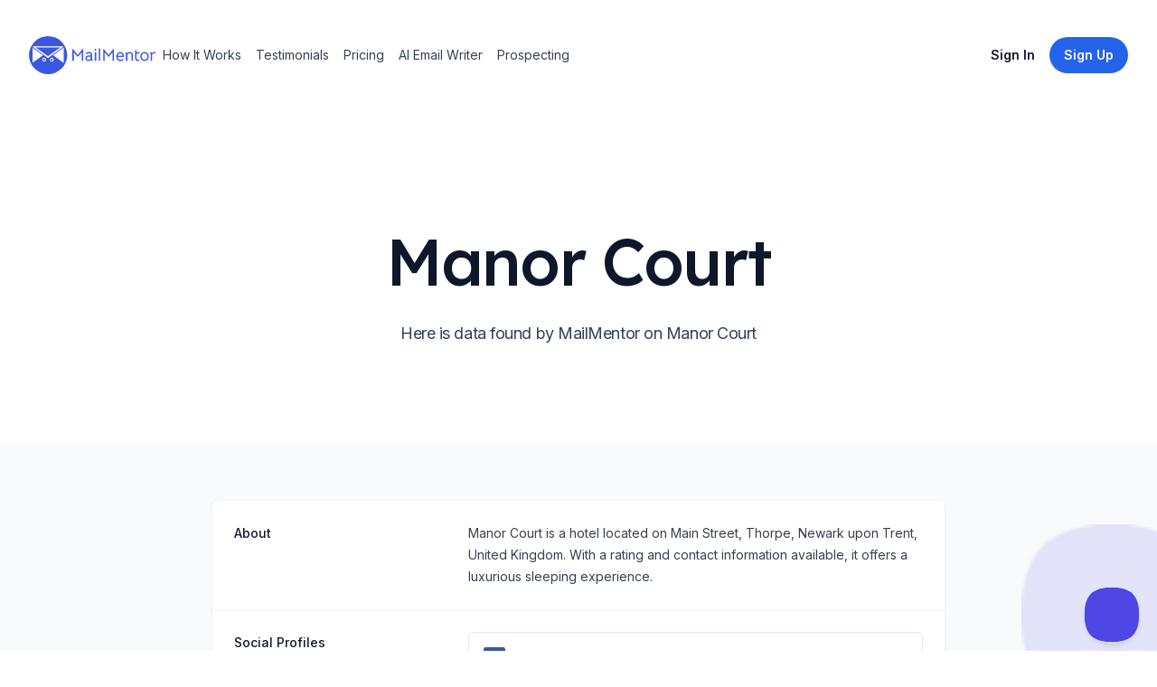

--- FILE ---
content_type: text/html; charset=utf-8
request_url: https://www.mailmentor.io/company/manor-court
body_size: 9615
content:
<!DOCTYPE html><html class="h-full scroll-smooth bg-white antialiased [font-feature-settings:&#x27;ss01&#x27;]" lang="en"><head><meta charSet="utf-8"/><meta name="viewport" content="width=device-width, initial-scale=1.0"/><title>Manor Court Profile</title><meta name="description" content="Manor Court is a hotel located on Main Street, Thorpe, Newark upon Trent, United Kingdom. With a rating and contact information available, it offers a luxurious sleeping experience."/><meta name="robots" content="index, follow"/><meta property="og:url" content="https://www.mailmentor.io/company/manor-court"/><meta property="og:image" content="https://www.mailmentor.io/assets/core/mailmentor-preview-image.png"/><meta property="og:type" content="website"/><meta property="og:site_name" content="MailMentor"/><meta property="og:title" content="Manor Court Profile"/><meta property="og:description" content="Manor Court is a hotel located on Main Street, Thorpe, Newark upon Trent, United Kingdom. With a rating and contact information available, it offers a luxurious sleeping experience."/><meta property="og:locale" content="en_US"/><meta name="twitter:card" content="summary_large_image"/><meta name="twitter:site" content="@mailmentor"/><meta name="twitter:title" content="Manor Court Profile"/><meta name="twitter:description" content="Manor Court is a hotel located on Main Street, Thorpe, Newark upon Trent, United Kingdom. With a rating and contact information available, it offers a luxurious sleeping experience."/><meta name="twitter:image" content="https://www.mailmentor.io/assets/core/mailmentor-preview-image.png"/><link rel="canonical" href="https://www.mailmentor.io/company/manor-court"/><meta name="next-head-count" content="18"/><link rel="preconnect" href="https://fonts.googleapis.com"/><link rel="preconnect" href="https://fonts.gstatic.com" crossorigin="anonymous"/><link rel="stylesheet" data-href="https://fonts.googleapis.com/css2?family=Inter:wght@100..900&amp;family=Lexend:wght@400;500&amp;display=swap"/><link rel="apple-touch-icon" sizes="180x180" href="/apple-touch-icon.png"/><link rel="icon" type="image/png" sizes="32x32" href="/favicon-32x32.png"/><link rel="icon" type="image/png" sizes="16x16" href="/favicon-16x16.png"/><link rel="manifest" href="/site.webmanifest"/><meta charSet="UTF-8"/><meta http-equiv="Content-Type" content="text/html;charset=UTF-8"/><link rel="preload" href="/_next/static/css/c41a622a613f7436.css" as="style"/><link rel="stylesheet" href="/_next/static/css/c41a622a613f7436.css" data-n-g=""/><noscript data-n-css=""></noscript><script defer="" nomodule="" src="/_next/static/chunks/polyfills-c67a75d1b6f99dc8.js"></script><script src="/_next/static/chunks/webpack-1fdbdc357cdcd526.js" defer=""></script><script src="/_next/static/chunks/framework-4556c45dd113b893.js" defer=""></script><script src="/_next/static/chunks/main-53b1b7aa584bd4d9.js" defer=""></script><script src="/_next/static/chunks/pages/_app-76f76bb618effe29.js" defer=""></script><script src="/_next/static/chunks/848fc247-85110efc552629f3.js" defer=""></script><script src="/_next/static/chunks/29107295-fbcfe2172188e46f.js" defer=""></script><script src="/_next/static/chunks/175-cc21a22868888950.js" defer=""></script><script src="/_next/static/chunks/608-7e4d3758327dd046.js" defer=""></script><script src="/_next/static/chunks/317-10d29ef5e1f50a4a.js" defer=""></script><script src="/_next/static/chunks/478-ec6c5747fdfcb57d.js" defer=""></script><script src="/_next/static/chunks/pages/company/%5Bslug%5D-516d5aad5334e3c8.js" defer=""></script><script src="/_next/static/0bClvPg4eK8-xRPtlV8AB/_buildManifest.js" defer=""></script><script src="/_next/static/0bClvPg4eK8-xRPtlV8AB/_ssgManifest.js" defer=""></script><link rel="stylesheet" href="https://fonts.googleapis.com/css2?family=Inter:wght@100..900&family=Lexend:wght@400;500&display=swap"/></head><body class="flex h-full flex-col"><div id="__next"><header class="py-10"><div class="mx-auto max-w-7xl px-4 sm:px-6 lg:px-8"><nav class="relative z-50 flex justify-between"><div class="flex items-center md:gap-x-12"><a aria-label="Home" href="/"><svg width="140" viewBox="0 0 621 188" fill="none"><path d="M216.172 63.62L239.608 93.02L263.044 63.62H265.984V122.084H259.096V84.032C259.096 83.192 259.18 81.736 259.348 79.664C256.66 83.136 253.412 87.084 249.604 91.508C245.852 95.876 242.492 99.628 239.524 102.764L236.164 98.984C229.388 91.256 225.244 86.524 223.732 84.788C223.228 84.172 222.724 83.528 222.22 82.856C221.772 82.184 221.324 81.568 220.876 81.008L219.868 79.58C220.036 81.148 220.12 82.632 220.12 84.032V122.084H213.232V63.62H216.172Z" fill="#3957E3" shape-rendering="geometricPrecision"></path><path d="M309.346 123.092C307.218 121.636 305.706 119.844 304.81 117.716C303.522 119.34 301.786 120.6 299.602 121.496C297.474 122.392 295.066 122.84 292.378 122.84C287.786 122.84 284.09 121.58 281.29 119.06C278.546 116.54 277.174 113.208 277.174 109.064C277.174 104.696 278.826 101.308 282.13 98.9C285.434 96.436 290.054 95.204 295.99 95.204H303.298V93.44C303.298 90.248 302.71 88.008 301.534 86.72C300.414 85.376 298.482 84.704 295.738 84.704C293.386 84.704 291.062 85.124 288.766 85.964C286.526 86.804 284.454 88.008 282.55 89.576L279.19 84.452C281.206 82.604 283.698 81.148 286.666 80.084C289.634 79.02 292.686 78.488 295.822 78.488C300.47 78.488 304.026 79.692 306.49 82.1C308.954 84.508 310.186 87.98 310.186 92.516V109.232C310.186 113.656 311.39 116.876 313.798 118.892L309.346 123.092ZM292.462 116.624C295.71 116.624 298.314 115.7 300.274 113.852C302.29 111.948 303.298 109.512 303.298 106.544V101.42H295.99C291.79 101.42 288.738 102.036 286.834 103.268C284.986 104.444 284.062 106.348 284.062 108.98C284.062 111.388 284.79 113.264 286.246 114.608C287.758 115.952 289.83 116.624 292.462 116.624Z" fill="#3957E3" shape-rendering="geometricPrecision"></path><path d="M323.03 79.916L329.918 80V122.084L323.03 122V79.916ZM326.306 71.768C325.186 71.768 324.179 71.32 323.283 70.424C322.387 69.528 321.939 68.52 321.939 67.4C321.939 66.224 322.387 65.188 323.283 64.292C324.179 63.396 325.186 62.948 326.306 62.948C327.482 62.948 328.518 63.396 329.414 64.292C330.366 65.188 330.842 66.224 330.842 67.4C330.842 68.52 330.366 69.528 329.414 70.424C328.518 71.32 327.482 71.768 326.306 71.768Z" fill="#3957E3" shape-rendering="geometricPrecision"></path><path d="M342.966 60.932H349.686V122.084H342.966V60.932Z" fill="#3957E3" shape-rendering="geometricPrecision"></path><path d="M367.438 63.62L390.874 93.02L414.31 63.62H417.25V122.084H410.362V84.032C410.362 83.192 410.446 81.736 410.614 79.664C407.926 83.136 404.678 87.084 400.87 91.508C397.118 95.876 393.758 99.628 390.79 102.764L387.43 98.984C380.654 91.256 376.51 86.524 374.998 84.788C374.494 84.172 373.99 83.528 373.486 82.856C373.038 82.184 372.59 81.568 372.142 81.008L371.134 79.58C371.302 81.148 371.386 82.632 371.386 84.032V122.084H364.498V63.62H367.438Z" fill="#3957E3" shape-rendering="geometricPrecision"></path><path d="M436 103.436C436.168 106.908 437.092 109.988 438.772 112.676C440.508 115.364 443.672 116.708 448.264 116.708C450.672 116.708 452.912 116.344 454.984 115.616C457.056 114.832 459.24 113.656 461.536 112.088L464.728 117.296C462.656 118.976 460.108 120.348 457.084 121.412C454.06 122.42 451.008 122.924 447.928 122.924C444.008 122.924 440.62 122.028 437.764 120.236C434.908 118.388 432.724 115.896 431.212 112.76C429.7 109.568 428.944 105.956 428.944 101.924C428.944 97.892 429.672 94.084 431.128 90.5C432.64 86.916 434.824 84.032 437.68 81.848C440.592 79.664 444.036 78.572 448.012 78.572C451.26 78.572 454.228 79.356 456.916 80.924C459.604 82.492 461.732 84.676 463.3 87.476C464.868 90.22 465.652 93.272 465.652 96.632C465.652 98.032 465.54 100.3 465.316 103.436H436ZM458.848 97.22V96.38C458.848 94.196 458.344 92.236 457.336 90.5C456.384 88.708 455.068 87.308 453.388 86.3C451.764 85.292 449.944 84.788 447.928 84.788C445.072 84.788 442.58 85.852 440.452 87.98C438.38 90.108 437.008 93.188 436.336 97.22H458.848Z" fill="#3957E3" shape-rendering="geometricPrecision"></path><path d="M476.193 92.264C476.193 90.304 475.913 88.54 475.353 86.972C474.849 85.404 473.869 83.976 472.413 82.688L476.865 78.488C479.161 79.832 480.869 82.072 481.989 85.208C485.629 80.84 490.193 78.656 495.681 78.656C500.105 78.656 503.605 79.86 506.181 82.268C508.813 84.676 510.129 88.176 510.129 92.768V122.084L503.241 122.168V93.692C503.241 90.948 502.653 88.792 501.477 87.224C500.301 85.656 498.229 84.872 495.261 84.872C492.685 84.872 490.501 85.488 488.709 86.72C486.973 87.896 485.097 89.828 483.081 92.516V122.084H476.193V92.264Z" fill="#3957E3" shape-rendering="geometricPrecision"></path><path d="M534.214 123.176C530.182 123.176 527.046 122 524.806 119.648C522.566 117.24 521.446 113.796 521.446 109.316V69.164H528.334V79.412H541.27V85.628H528.334V109.316C528.334 112.06 528.894 113.964 530.014 115.028C531.19 116.092 532.562 116.624 534.13 116.624C535.25 116.624 536.146 116.512 536.818 116.288C537.546 116.064 538.498 115.644 539.674 115.028L542.866 120.656C540.626 122.336 537.742 123.176 534.214 123.176Z" fill="#3957E3" shape-rendering="geometricPrecision"></path><path d="M567.321 122.84C563.345 122.84 559.761 121.888 556.569 119.984C553.433 118.08 550.969 115.476 549.177 112.172C547.385 108.812 546.489 105.032 546.489 100.832C546.489 96.632 547.385 92.852 549.177 89.492C551.025 86.076 553.517 83.416 556.653 81.512C559.845 79.552 563.429 78.572 567.405 78.572C571.381 78.572 574.937 79.524 578.073 81.428C581.265 83.332 583.757 85.992 585.549 89.408C587.341 92.768 588.237 96.548 588.237 100.748C588.237 104.948 587.341 108.728 585.549 112.088C583.757 115.448 581.265 118.08 578.073 119.984C574.881 121.888 571.297 122.84 567.321 122.84ZM567.405 116.624C571.605 116.624 574.965 115.168 577.485 112.256C580.061 109.344 581.349 105.508 581.349 100.748C581.349 95.932 580.061 92.068 577.485 89.156C574.965 86.244 571.605 84.788 567.405 84.788C564.661 84.788 562.225 85.46 560.097 86.804C557.969 88.148 556.317 90.024 555.141 92.432C553.965 94.84 553.377 97.612 553.377 100.748C553.377 105.508 554.665 109.344 557.241 112.256C559.817 115.168 563.205 116.624 567.405 116.624Z" fill="#3957E3" shape-rendering="geometricPrecision"></path><path d="M614.905 78.572C616.529 78.572 618.461 78.852 620.701 79.412L620.533 86.048C618.293 85.432 616.473 85.124 615.073 85.124C612.441 85.124 610.397 85.74 608.941 86.972C607.261 88.316 605.805 90.108 604.573 92.348V122.084H597.685V92.348C597.685 87.98 596.509 84.788 594.157 82.772L598.777 78.488C599.617 78.992 600.457 79.748 601.297 80.756C602.193 81.764 602.921 82.912 603.481 84.2C604.713 82.632 605.973 81.428 607.261 80.588C609.389 79.244 611.937 78.572 614.905 78.572Z" fill="#3957E3" shape-rendering="geometricPrecision"></path><circle cx="94" cy="94" r="94" fill="#3957E3" shape-rendering="geometricPrecision"></circle><path d="M93.5 108L15.9907 50.25L171.009 50.25L93.5 108Z" fill="white" shape-rendering="geometricPrecision"></path><path d="M93.5 99L33.3112 56.25L153.689 56.25L93.5 99Z" fill="#3957E3" shape-rendering="geometricPrecision"></path><path d="M69 94.5L18 131.306L18 57.6939L69 94.5Z" fill="white" shape-rendering="geometricPrecision"></path><path d="M119 94.5L170.75 55.9619V133.038L119 94.5Z" fill="white" shape-rendering="geometricPrecision"></path><circle cx="74.5" cy="116.5" r="9.5" fill="white" rendering="geometricPrecision"></circle><circle cx="74" cy="117" r="5" fill="#3957E3" shape-rendering="geometricPrecision"></circle><circle cx="112.5" cy="116.5" r="9.5" fill="white"></circle><circle cx="112" cy="117" r="5" fill="#3957E3"></circle></svg></a><div class="hidden md:flex md:gap-x-6"><a class="inline-block rounded-lg py-1 px-2 text-sm text-slate-700 hover:bg-slate-100 hover:text-slate-900" href="/#how-it-works">How It Works</a><a class="inline-block rounded-lg py-1 px-2 text-sm text-slate-700 hover:bg-slate-100 hover:text-slate-900" href="/#testimonials">Testimonials</a><a class="inline-block rounded-lg py-1 px-2 text-sm text-slate-700 hover:bg-slate-100 hover:text-slate-900" href="/pricing">Pricing</a><a class="inline-block rounded-lg py-1 px-2 text-sm text-slate-700 hover:bg-slate-100 hover:text-slate-900" href="/use-case/ai-email-writer">AI Email Writer</a><a class="inline-block rounded-lg py-1 px-2 text-sm text-slate-700 hover:bg-slate-100 hover:text-slate-900" href="/use-case/how-to-find-clients-recruiting-business">Prospecting</a></div></div><div class="flex items-center gap-x-5 md:gap-x-8"><a class="group inline-flex items-center justify-center rounded-full py-2 px-4 text-sm font-semibold focus:outline-none focus-visible:outline-2 focus-visible:outline-offset-2 bg-white text-slate-900 hover:bg-blue-50 active:bg-blue-200 active:text-slate-600 focus-visible:outline-white invisible hidden md:visible lg:inline" href="https://app.mailmentor.io/sign-in?utm_source=landing-page&amp;utm_medium=web&amp;utm_campaign=evergreen">Sign In</a><a class="group inline-flex items-center justify-center rounded-full py-2 px-4 text-sm font-semibold focus:outline-none focus-visible:outline-2 focus-visible:outline-offset-2 bg-blue-600 text-white hover:text-slate-100 hover:bg-blue-500 active:bg-blue-800 active:text-blue-100 focus-visible:outline-blue-600 hidden lg:inline" href="https://app.mailmentor.io/sign-up?utm_source=landing-page&amp;utm_medium=web&amp;utm_campaign=evergreen"><span>Sign Up</span></a><div class="-mr-1 md:hidden"><div data-headlessui-state=""><button class="relative z-10 flex h-8 w-8 items-center justify-center [&amp;:not(:focus-visible)]:focus:outline-none" aria-label="Toggle Navigation" type="button" aria-expanded="false" data-headlessui-state=""><svg aria-hidden="true" class="h-3.5 w-3.5 overflow-visible stroke-slate-700" fill="none" stroke-width="2" stroke-linecap="round"><path d="M0 1H14M0 7H14M0 13H14" class="origin-center transition"></path><path d="M2 2L12 12M12 2L2 12" class="origin-center transition scale-90 opacity-0"></path></svg></button></div><div style="position:fixed;top:1px;left:1px;width:1px;height:0;padding:0;margin:-1px;overflow:hidden;clip:rect(0, 0, 0, 0);white-space:nowrap;border-width:0;display:none"></div></div></div></nav></div></header><main><div class="mx-auto max-w-7xl px-4 sm:px-6 lg:px-8 pt-20 pb-16 text-center lg:pt-32"><h1 class="mx-auto max-w-4xl font-display text-5xl font-medium tracking-tight text-slate-900 sm:text-7xl">Manor Court</h1><p class="mx-auto mt-6 max-w-2xl text-lg tracking-tight text-slate-700">Here is data found by MailMentor on Manor Court</p><div class="mt-10 flex justify-center gap-x-6"></div></div><div class="flex items-center justify-center bg-slate-50 px-6 sm:px-6 sm:py-3 lg:py-16 lg:px-8"><div class="w-2/3 overflow-hidden bg-white shadow sm:rounded-lg"><div class="border-t border-gray-100"><dl class="divide-y divide-gray-100"><div class="px-4 py-6 sm:grid sm:grid-cols-3 sm:gap-4 sm:px-6"><dt class="text-sm font-medium text-gray-900">About</dt><dd class="mt-1 text-sm leading-6 text-gray-700 sm:col-span-2 sm:mt-0">Manor Court is a hotel located on Main Street, Thorpe, Newark upon Trent, United Kingdom. With a rating and contact information available, it offers a luxurious sleeping experience.</dd></div><div class="px-4 py-6 sm:grid sm:grid-cols-3 sm:gap-4 sm:px-6"><dt class="text-sm font-medium leading-6 text-gray-900">Social Profiles</dt><dd class="mt-2 text-sm text-gray-900 sm:col-span-2 sm:mt-0"><ul role="list" class="divide-y divide-gray-100 rounded-md border border-gray-200"><li class="flex items-center py-4 pl-4 pr-5 text-sm hover:bg-slate-50"><div class="flex-none pr-1"><a href="https://www.facebook.com/ManorCourtNewark/" rel="noreferrer" target="_blank" title="facebook"><svg height="24" width="24" viewBox="13.25 6.25 16.5 34.5" style="background-color:#3A559F;border-radius:10%;border-color:#F00;border-style:solid;border-width:0px" xmlns="http://www.w3.org/2000/svg" xmlns:xlink="http://www.w3.org/1999/xlink"><g><path fill="#FFF" id="f_1_" d="M23.3147057,35 L18.4372418,35 L18.4372418,23.4985483 L16,23.4985483 L16,19.535534 L18.4372418,19.535534 L18.4372418,17.1562737 C18.4372418,13.9234411 19.8127074,12 23.7230238,12 L26.9776468,12 L26.9776468,15.964466 L24.9435074,15.964466 C23.4212558,15.964466 23.3206665,16.5182719 23.3206665,17.5518493 L23.3139606,19.535534 L27,19.535534 L26.5685836,23.4985483 L23.3139606,23.4985483 L23.3139606,35 L23.3147057,35 Z"></path></g></svg></a></div><a href="https://www.facebook.com/ManorCourtNewark/"><div class="flex-initial">FACEBOOK</div></a></li><li class="flex items-center py-4 pl-4 pr-5 text-sm hover:bg-slate-50"><div class="flex-none pr-1"><a href="https://mobile.twitter.com/ManorCourtAH/status/1501939994075688973" rel="noreferrer" target="_blank" title="twitter"><svg height="24" width="24" viewBox="6.75 9.5 31.5 27" style="background-color:#1C9CEA;border-radius:10%;border-color:#F00;border-style:solid;border-width:0px" xmlns="http://www.w3.org/2000/svg" xmlns:xlink="http://www.w3.org/1999/xlink"><g><path fill="#FFF" id="f_1_" d="M30.526149,16.8457316 C31.4160944,16.2841254 32.0989611,15.3936155 32.41944,14.3328037 C31.5861948,14.8541095 30.6654341,15.2311137 29.6830428,15.4352159 C28.899102,14.5512061 27.7786582,14 26.5386512,14 C24.1597112,14 22.231907,16.0345226 22.231907,18.5435505 C22.231907,18.8997544 22.2676528,19.2468583 22.3416094,19.578362 C18.762106,19.3885599 15.5881317,17.5815398 13.4618771,14.8307092 C13.0908611,15.5041167 12.8788519,16.2841254 12.8788519,17.1161346 C12.8788519,18.6917521 13.6393731,20.0827676 14.7955626,20.8991767 C14.0892763,20.8757764 13.4248987,20.6690741 12.8431062,20.3310703 L12.8431062,20.386971 C12.8431062,22.5891954 14.3271703,24.4261158 16.3005811,24.8421205 C15.9381933,24.9487217 15.558549,25.0020222 15.1641134,25.0020222 C14.8867758,25.0020222 14.6156013,24.9747219 14.3542877,24.9214213 C14.9015672,26.7258414 16.4928685,28.041456 18.3787639,28.0765564 C16.9033281,29.29597 15.0457827,30.021378 13.0279979,30.021378 C12.6804015,30.021378 12.3365029,30.0018778 12,29.9589773 C13.9068498,31.2472916 16.1711569,32 18.6043317,32 C26.5300229,32 30.8614193,25.0761231 30.8614193,19.0713563 C30.8614193,18.8737542 30.858954,18.677452 30.8503258,18.4837498 C31.6921993,17.8428427 32.4243705,17.0420338 33,16.1307237 C32.2271527,16.4921277 31.3963726,16.7365304 30.526149,16.8457316 Z"></path></g></svg></a></div><a href="https://mobile.twitter.com/ManorCourtAH/status/1501939994075688973"><div class="flex-initial">TWITTER</div></a></li><li class="flex items-center py-4 pl-4 pr-5 text-sm hover:bg-slate-50"><div class="flex-none pr-1"><a href="https://www.linkedin.com/company/manor-court-of-carbondale" rel="noreferrer" target="_blank" title="linkedin"><svg height="24" width="24" viewBox="7 7 30 30" style="background-color:#0270AD;border-radius:10%;border-color:#F00;border-style:solid;border-width:0px" xmlns="http://www.w3.org/2000/svg" xmlns:xlink="http://www.w3.org/1999/xlink"><g><path fill="#FFF" id="f_1_" d="M12.5044685,18.4131131 L16.4026341,18.4131131 L16.4026341,31.9987194 L12.5044685,31.9987194 L12.5044685,18.4131131 Z M14.3541863,16.7137918 L14.3259643,16.7137918 C12.9148636,16.7137918 12,15.6752465 12,14.3600973 C12,13.0180561 12.9419097,12 14.3812324,12 C15.8193791,12 16.7036689,13.0154949 16.7318909,14.3562556 C16.7318909,15.6714048 15.8193791,16.7137918 14.3541863,16.7137918 L14.3541863,16.7137918 Z M32,32 L27.5797272,32 L27.5797272,24.9683698 C27.5797272,23.1281854 26.8882879,21.8732232 25.3678269,21.8732232 C24.2048448,21.8732232 23.5580903,22.7196824 23.2570555,23.537969 C23.1441675,23.8299398 23.1618062,24.2384428 23.1618062,24.6482264 L23.1618062,32 L18.7826905,32 C18.7826905,32 18.8391345,19.5451402 18.7826905,18.4131131 L23.1618062,18.4131131 L23.1618062,20.5452683 C23.420508,19.6130106 24.8198495,18.2824946 27.0529163,18.2824946 C29.8233772,18.2824946 32,20.2379306 32,24.4446152 L32,32 L32,32 Z"></path></g></svg></a></div><a href="https://www.linkedin.com/company/manor-court-of-carbondale"><div class="flex-initial">LINKEDIN</div></a></li></ul></dd></div></dl></div></div></div><section id="get-started-today" class="relative overflow-hidden bg-blue-600 py-32"><img alt="" src="/_next/static/media/background-call-to-action.6a5a5672.jpg" width="2347" height="1244" decoding="async" data-nimg="future" class="absolute top-1/2 left-1/2 max-w-none -translate-x-1/2 -translate-y-1/2" loading="lazy"/><div class="mx-auto max-w-7xl px-4 sm:px-6 lg:px-8 relative"><div class="mx-auto max-w-lg text-center"><h2 class="font-display text-3xl tracking-tight text-white sm:text-4xl">Find contacts at this company</h2><p class="mt-4 text-lg tracking-tight text-white">Our AI enabled web scraper helps you prospects at Manor Court and similar companies</p><a class="group inline-flex items-center justify-center rounded-full py-2 px-4 text-sm font-semibold focus:outline-none focus-visible:outline-2 focus-visible:outline-offset-2 bg-white text-slate-900 hover:bg-blue-50 active:bg-blue-200 active:text-slate-600 focus-visible:outline-white mt-10" href="/use-case/how-to-find-clients-recruiting-business">Find out how</a></div></div></section></main><footer class="bg-white" aria-labelledby="footer-heading"><h2 id="footer-heading" class="sr-only">Footer</h2><div class="mx-auto max-w-7xl px-6 pb-8 pt-16 sm:pt-24 lg:px-8 lg:pt-32"><div class="xl:grid xl:grid-cols-3 xl:gap-8"><div class="space-y-8"><svg width="140" viewBox="0 0 621 188" fill="none"><path d="M216.172 63.62L239.608 93.02L263.044 63.62H265.984V122.084H259.096V84.032C259.096 83.192 259.18 81.736 259.348 79.664C256.66 83.136 253.412 87.084 249.604 91.508C245.852 95.876 242.492 99.628 239.524 102.764L236.164 98.984C229.388 91.256 225.244 86.524 223.732 84.788C223.228 84.172 222.724 83.528 222.22 82.856C221.772 82.184 221.324 81.568 220.876 81.008L219.868 79.58C220.036 81.148 220.12 82.632 220.12 84.032V122.084H213.232V63.62H216.172Z" fill="#3957E3" shape-rendering="geometricPrecision"></path><path d="M309.346 123.092C307.218 121.636 305.706 119.844 304.81 117.716C303.522 119.34 301.786 120.6 299.602 121.496C297.474 122.392 295.066 122.84 292.378 122.84C287.786 122.84 284.09 121.58 281.29 119.06C278.546 116.54 277.174 113.208 277.174 109.064C277.174 104.696 278.826 101.308 282.13 98.9C285.434 96.436 290.054 95.204 295.99 95.204H303.298V93.44C303.298 90.248 302.71 88.008 301.534 86.72C300.414 85.376 298.482 84.704 295.738 84.704C293.386 84.704 291.062 85.124 288.766 85.964C286.526 86.804 284.454 88.008 282.55 89.576L279.19 84.452C281.206 82.604 283.698 81.148 286.666 80.084C289.634 79.02 292.686 78.488 295.822 78.488C300.47 78.488 304.026 79.692 306.49 82.1C308.954 84.508 310.186 87.98 310.186 92.516V109.232C310.186 113.656 311.39 116.876 313.798 118.892L309.346 123.092ZM292.462 116.624C295.71 116.624 298.314 115.7 300.274 113.852C302.29 111.948 303.298 109.512 303.298 106.544V101.42H295.99C291.79 101.42 288.738 102.036 286.834 103.268C284.986 104.444 284.062 106.348 284.062 108.98C284.062 111.388 284.79 113.264 286.246 114.608C287.758 115.952 289.83 116.624 292.462 116.624Z" fill="#3957E3" shape-rendering="geometricPrecision"></path><path d="M323.03 79.916L329.918 80V122.084L323.03 122V79.916ZM326.306 71.768C325.186 71.768 324.179 71.32 323.283 70.424C322.387 69.528 321.939 68.52 321.939 67.4C321.939 66.224 322.387 65.188 323.283 64.292C324.179 63.396 325.186 62.948 326.306 62.948C327.482 62.948 328.518 63.396 329.414 64.292C330.366 65.188 330.842 66.224 330.842 67.4C330.842 68.52 330.366 69.528 329.414 70.424C328.518 71.32 327.482 71.768 326.306 71.768Z" fill="#3957E3" shape-rendering="geometricPrecision"></path><path d="M342.966 60.932H349.686V122.084H342.966V60.932Z" fill="#3957E3" shape-rendering="geometricPrecision"></path><path d="M367.438 63.62L390.874 93.02L414.31 63.62H417.25V122.084H410.362V84.032C410.362 83.192 410.446 81.736 410.614 79.664C407.926 83.136 404.678 87.084 400.87 91.508C397.118 95.876 393.758 99.628 390.79 102.764L387.43 98.984C380.654 91.256 376.51 86.524 374.998 84.788C374.494 84.172 373.99 83.528 373.486 82.856C373.038 82.184 372.59 81.568 372.142 81.008L371.134 79.58C371.302 81.148 371.386 82.632 371.386 84.032V122.084H364.498V63.62H367.438Z" fill="#3957E3" shape-rendering="geometricPrecision"></path><path d="M436 103.436C436.168 106.908 437.092 109.988 438.772 112.676C440.508 115.364 443.672 116.708 448.264 116.708C450.672 116.708 452.912 116.344 454.984 115.616C457.056 114.832 459.24 113.656 461.536 112.088L464.728 117.296C462.656 118.976 460.108 120.348 457.084 121.412C454.06 122.42 451.008 122.924 447.928 122.924C444.008 122.924 440.62 122.028 437.764 120.236C434.908 118.388 432.724 115.896 431.212 112.76C429.7 109.568 428.944 105.956 428.944 101.924C428.944 97.892 429.672 94.084 431.128 90.5C432.64 86.916 434.824 84.032 437.68 81.848C440.592 79.664 444.036 78.572 448.012 78.572C451.26 78.572 454.228 79.356 456.916 80.924C459.604 82.492 461.732 84.676 463.3 87.476C464.868 90.22 465.652 93.272 465.652 96.632C465.652 98.032 465.54 100.3 465.316 103.436H436ZM458.848 97.22V96.38C458.848 94.196 458.344 92.236 457.336 90.5C456.384 88.708 455.068 87.308 453.388 86.3C451.764 85.292 449.944 84.788 447.928 84.788C445.072 84.788 442.58 85.852 440.452 87.98C438.38 90.108 437.008 93.188 436.336 97.22H458.848Z" fill="#3957E3" shape-rendering="geometricPrecision"></path><path d="M476.193 92.264C476.193 90.304 475.913 88.54 475.353 86.972C474.849 85.404 473.869 83.976 472.413 82.688L476.865 78.488C479.161 79.832 480.869 82.072 481.989 85.208C485.629 80.84 490.193 78.656 495.681 78.656C500.105 78.656 503.605 79.86 506.181 82.268C508.813 84.676 510.129 88.176 510.129 92.768V122.084L503.241 122.168V93.692C503.241 90.948 502.653 88.792 501.477 87.224C500.301 85.656 498.229 84.872 495.261 84.872C492.685 84.872 490.501 85.488 488.709 86.72C486.973 87.896 485.097 89.828 483.081 92.516V122.084H476.193V92.264Z" fill="#3957E3" shape-rendering="geometricPrecision"></path><path d="M534.214 123.176C530.182 123.176 527.046 122 524.806 119.648C522.566 117.24 521.446 113.796 521.446 109.316V69.164H528.334V79.412H541.27V85.628H528.334V109.316C528.334 112.06 528.894 113.964 530.014 115.028C531.19 116.092 532.562 116.624 534.13 116.624C535.25 116.624 536.146 116.512 536.818 116.288C537.546 116.064 538.498 115.644 539.674 115.028L542.866 120.656C540.626 122.336 537.742 123.176 534.214 123.176Z" fill="#3957E3" shape-rendering="geometricPrecision"></path><path d="M567.321 122.84C563.345 122.84 559.761 121.888 556.569 119.984C553.433 118.08 550.969 115.476 549.177 112.172C547.385 108.812 546.489 105.032 546.489 100.832C546.489 96.632 547.385 92.852 549.177 89.492C551.025 86.076 553.517 83.416 556.653 81.512C559.845 79.552 563.429 78.572 567.405 78.572C571.381 78.572 574.937 79.524 578.073 81.428C581.265 83.332 583.757 85.992 585.549 89.408C587.341 92.768 588.237 96.548 588.237 100.748C588.237 104.948 587.341 108.728 585.549 112.088C583.757 115.448 581.265 118.08 578.073 119.984C574.881 121.888 571.297 122.84 567.321 122.84ZM567.405 116.624C571.605 116.624 574.965 115.168 577.485 112.256C580.061 109.344 581.349 105.508 581.349 100.748C581.349 95.932 580.061 92.068 577.485 89.156C574.965 86.244 571.605 84.788 567.405 84.788C564.661 84.788 562.225 85.46 560.097 86.804C557.969 88.148 556.317 90.024 555.141 92.432C553.965 94.84 553.377 97.612 553.377 100.748C553.377 105.508 554.665 109.344 557.241 112.256C559.817 115.168 563.205 116.624 567.405 116.624Z" fill="#3957E3" shape-rendering="geometricPrecision"></path><path d="M614.905 78.572C616.529 78.572 618.461 78.852 620.701 79.412L620.533 86.048C618.293 85.432 616.473 85.124 615.073 85.124C612.441 85.124 610.397 85.74 608.941 86.972C607.261 88.316 605.805 90.108 604.573 92.348V122.084H597.685V92.348C597.685 87.98 596.509 84.788 594.157 82.772L598.777 78.488C599.617 78.992 600.457 79.748 601.297 80.756C602.193 81.764 602.921 82.912 603.481 84.2C604.713 82.632 605.973 81.428 607.261 80.588C609.389 79.244 611.937 78.572 614.905 78.572Z" fill="#3957E3" shape-rendering="geometricPrecision"></path><circle cx="94" cy="94" r="94" fill="#3957E3" shape-rendering="geometricPrecision"></circle><path d="M93.5 108L15.9907 50.25L171.009 50.25L93.5 108Z" fill="white" shape-rendering="geometricPrecision"></path><path d="M93.5 99L33.3112 56.25L153.689 56.25L93.5 99Z" fill="#3957E3" shape-rendering="geometricPrecision"></path><path d="M69 94.5L18 131.306L18 57.6939L69 94.5Z" fill="white" shape-rendering="geometricPrecision"></path><path d="M119 94.5L170.75 55.9619V133.038L119 94.5Z" fill="white" shape-rendering="geometricPrecision"></path><circle cx="74.5" cy="116.5" r="9.5" fill="white" rendering="geometricPrecision"></circle><circle cx="74" cy="117" r="5" fill="#3957E3" shape-rendering="geometricPrecision"></circle><circle cx="112.5" cy="116.5" r="9.5" fill="white"></circle><circle cx="112" cy="117" r="5" fill="#3957E3"></circle></svg><p class="text-sm leading-6 text-gray-600">Collect prospects from news articles</p><div class="flex space-x-6"><a class="text-gray-400 hover:text-gray-500" href="https://twitter.com/mailmentor"><span class="sr-only">Twitter</span><svg fill="currentColor" viewBox="0 0 24 24" class="h-6 w-6" aria-hidden="true"><path d="M8.29 20.251c7.547 0 11.675-6.253 11.675-11.675 0-.178 0-.355-.012-.53A8.348 8.348 0 0022 5.92a8.19 8.19 0 01-2.357.646 4.118 4.118 0 001.804-2.27 8.224 8.224 0 01-2.605.996 4.107 4.107 0 00-6.993 3.743 11.65 11.65 0 01-8.457-4.287 4.106 4.106 0 001.27 5.477A4.072 4.072 0 012.8 9.713v.052a4.105 4.105 0 003.292 4.022 4.095 4.095 0 01-1.853.07 4.108 4.108 0 003.834 2.85A8.233 8.233 0 012 18.407a11.616 11.616 0 006.29 1.84"></path></svg></a><a class="text-gray-400 hover:text-gray-500" href="https://www.youtube.com/@mailmentor"><span class="sr-only">YouTube</span><svg fill="currentColor" viewBox="0 0 24 24" class="h-6 w-6" aria-hidden="true"><path fill-rule="evenodd" d="M19.812 5.418c.861.23 1.538.907 1.768 1.768C21.998 8.746 22 12 22 12s0 3.255-.418 4.814a2.504 2.504 0 0 1-1.768 1.768c-1.56.419-7.814.419-7.814.419s-6.255 0-7.814-.419a2.505 2.505 0 0 1-1.768-1.768C2 15.255 2 12 2 12s0-3.255.417-4.814a2.507 2.507 0 0 1 1.768-1.768C5.744 5 11.998 5 11.998 5s6.255 0 7.814.418ZM15.194 12 10 15V9l5.194 3Z" clip-rule="evenodd"></path></svg></a></div></div><div class="mt-16 grid grid-cols-2 gap-8 xl:col-span-2 xl:mt-0"><div class="md:grid md:grid-cols-2 md:gap-8"><div><h3 class="text-sm font-semibold leading-6 text-gray-900">Platform</h3><ul role="list" class="mt-6 space-y-4"><li><a class="text-sm leading-6 text-gray-600 hover:text-gray-900" href="https://app.mailmentor.io/sign-up?utm_source=landing-page&amp;utm_medium=web&amp;utm_campaign=evergreen">Sign Up</a></li><li><a class="text-sm leading-6 text-gray-600 hover:text-gray-900" href="https://app.mailmentor.io/sign-in?utm_source=landing-page&amp;utm_medium=web&amp;utm_campaign=evergreen">Sign In</a></li><li><a class="text-sm leading-6 text-gray-600 hover:text-gray-900" href="/companies">Public Company Data</a></li><li><a class="text-sm leading-6 text-gray-600 hover:text-gray-900" href="https://chrome.google.com/webstore/detail/mailmentor-prospecting-co/lmaejlipbkiphadkcbhmmpaoephkgmpj?utm_source=landing-page&amp;utm_medium=web&amp;utm_campaign=evergreen">Chrome Extension</a></li></ul></div><div class="mt-10 md:mt-0"><h3 class="text-sm font-semibold leading-6 text-gray-900">Support</h3><ul role="list" class="mt-6 space-y-4"><li><a class="text-sm leading-6 text-gray-600 hover:text-gray-900" href="/#how-it-works">How It Works</a></li><li><a class="text-sm leading-6 text-gray-600 hover:text-gray-900" href="/use-case">Use Cases</a></li><li><a class="text-sm leading-6 text-gray-600 hover:text-gray-900" href="https://help.mailmentor.io?utm_source=landing-page&amp;utm_medium=web&amp;utm_campaign=evergreen">Get Help</a></li><li><a class="text-sm leading-6 text-gray-600 hover:text-gray-900" href="/alternatives">Alternatives</a></li><li><a class="text-sm leading-6 text-gray-600 hover:text-gray-900" href="/partner">Become A Partner</a></li></ul></div></div><div class="md:grid md:grid-cols-2 md:gap-8"><div><h3 class="text-sm font-semibold leading-6 text-gray-900">Tools</h3><ul role="list" class="mt-6 space-y-4"><li><a class="text-sm leading-6 text-gray-600 hover:text-gray-900" href="/sales-message-optimizer">Sales Message Optimizer</a></li><li><a class="text-sm leading-6 text-gray-600 hover:text-gray-900" href="/tools/sales-commission-calculator">Sales Comission Calculator</a></li><li><a class="text-sm leading-6 text-gray-600 hover:text-gray-900" href="/tools">All Free Sales Tooling</a></li></ul></div><div class="mt-10 md:mt-0"><h3 class="text-sm font-semibold leading-6 text-gray-900">Legal</h3><ul role="list" class="mt-6 space-y-4"><li><a class="text-sm leading-6 text-gray-600 hover:text-gray-900" href="/privacy-policy">Privacy</a></li><li><a class="text-sm leading-6 text-gray-600 hover:text-gray-900" href="/terms-of-service">Terms</a></li></ul></div></div></div></div><div class="mt-16 border-t border-gray-900/10 pt-8 sm:mt-20 lg:mt-24"><p class="text-xs leading-5 text-gray-500">© 2023<!-- --> <a href="https://www.octaviuslabs.com">Octavius Labs LLC</a>. All rights reserved.</p></div></div></footer></div><script id="__NEXT_DATA__" type="application/json">{"props":{"pageProps":{"company":{"__typename":"Company","id":"JrQG","label":"Manor Court","domain":"manorcourtapts.com","emailDomain":"manorcourtapts.com","mxValid":true,"slug":"manor-court","rawPhysicalAddress":null,"description":"Manor Court is a hotel located on Main Street, Thorpe, Newark upon Trent, United Kingdom. With a rating and contact information available, it offers a luxurious sleeping experience.","socialProfiles":[{"__typename":"SocialProfile","service":"FACEBOOK","profileType":"COMPANY","url":"https://www.facebook.com/ManorCourtNewark/","description":"Manor Court · Page · Hotel · Main Street, Thorpe, Newark upon Trent, United Kingdom · +44 1636 525134 · bookings@sleepinluxury.co.uk · sleepinluxury.co.uk · Rating · ..."},{"__typename":"SocialProfile","service":"TWITTER","profileType":"COMPANY","url":"https://mobile.twitter.com/ManorCourtAH/status/1501939994075688973","description":"Conversation. Manor Court · @ManorCourtAH. This lovely resident really loves music and singing. today we are being very patriotic."},{"__typename":"SocialProfile","service":"LINKEDIN","profileType":"COMPANY","url":"https://www.linkedin.com/company/manor-court-of-carbondale","description":"MANOR COURT OF CARBONDALE. Hospitals and Health Care. Carbondale, Illinois 9 followers. Follow · Report this company; Close menu. View all 11 employees ..."}]},"cta":{"primary":"Find contacts at this company","secondary":"Our AI enabled web scraper helps you prospects at Manor Court and similar companies","buttonCta":"Find out how","buttonHref":"/use-case/how-to-find-clients-recruiting-business"},"_sentryTraceData":"dd0d7a29fb29417488967ae79166fdef-bccd6ede0f5e3465-1","_sentryBaggage":"sentry-environment=vercel-production,sentry-release=abed5aa34aebf4216bac2be3f48c190f506aa39b,sentry-public_key=6e0454b67feb2bf0586e5633960fd7f5,sentry-trace_id=dd0d7a29fb29417488967ae79166fdef,sentry-sample_rate=1,sentry-transaction=%2Fcompany%2F%5Bslug%5D,sentry-sampled=true"},"__N_SSP":true},"page":"/company/[slug]","query":{"slug":"manor-court"},"buildId":"0bClvPg4eK8-xRPtlV8AB","isFallback":false,"gssp":true,"scriptLoader":[]}</script></body></html>